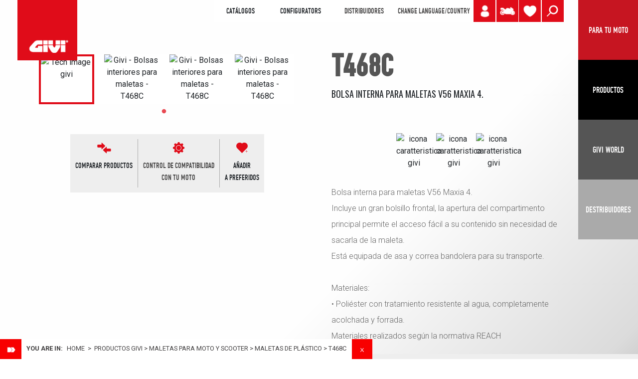

--- FILE ---
content_type: text/html; charset=UTF-8
request_url: https://www.givi.es/productos-givi-es/maletas-para-moto-y-scooter/maletas-de-plstico/t468c
body_size: 14788
content:
<!DOCTYPE html>
<html lang="es">
<head>
	<!-- Google Tag Manager -->
<script>(function(w,d,s,l,i){w[l]=w[l]||[];w[l].push({'gtm.start':
new Date().getTime(),event:'gtm.js'});var f=d.getElementsByTagName(s)[0],
j=d.createElement(s),dl=l!='dataLayer'?'&l='+l:'';j.async=true;j.src=
'https://www.googletagmanager.com/gtm.js?id='+i+dl;f.parentNode.insertBefore(j,f);
})(window,document,'script','dataLayer','GTM-NWDH649');</script>
<!-- End Google Tag Manager -->
    <base href="https://www.givi.es/"/>
<meta charset="UTF-8"/>
<meta name="viewport" content="width=device-width, initial-scale=1, shrink-to-fit=no"/>
<meta http-equiv="X-UA-Compatible" content="IE=edge"/>
<meta name="format-detection" content="telephone=no"/>
<meta property="og:site_name" content="Givi"/>
<meta property="og:url" content="https://www.givi.es/productos-givi-es/maletas-para-moto-y-scooter/maletas-de-plstico/t468c"/>
<title>MALETAS PARA MOTO Y SCOOTER T468C</title>
<meta property="og:title" content="MALETAS PARA MOTO Y SCOOTER T468C" />
<meta name="description" content="Bolsa interna para maletas V56 Maxia 4.Incluye un gran bolsillo frontal, la apertura del compartimento principal permite el acceso fácil a su contenido sin ne" />
<meta property="og:description" content="Bolsa interna para maletas V56 Maxia 4.Incluye un gran bolsillo frontal, la apertura del compartimento principal permite el acceso fácil a su contenido sin ne" />
<meta property="og:image" content="https://media.givi.it/XN-Prodotti/foto/T468C.jpg"/>
<meta name="twitter:image:src" content="https://media.givi.it/XN-Prodotti/foto/T468C.jpg"/><meta name="viewport" content="width=device-width, initial-scale=1, shrink-to-fit=no"/>
<meta http-equiv="Cache-Control" content="no-cache, no-store, must-revalidate"/>
<meta http-equiv="Pragma" content="no-cache"/>
<meta http-equiv="Expires" content="0"/>

<!-- FAVICONS -->
<link rel="apple-touch-icon" sizes="57x57" href="https://www.givi.es/a/img/favicon/apple-icon-57x57.png"/>
<link rel="apple-touch-icon" sizes="60x60" href="https://www.givi.es/a/img/favicon/apple-icon-60x60.png"/>
<link rel="apple-touch-icon" sizes="72x72" href="https://www.givi.es/a/img/favicon/apple-icon-72x72.png"/>
<link rel="apple-touch-icon" sizes="76x76" href="https://www.givi.es/a/img/favicon/apple-icon-76x76.png"/>
<link rel="apple-touch-icon" sizes="114x114" href="https://www.givi.es/a/img/favicon/apple-icon-114x114.png"/>
<link rel="apple-touch-icon" sizes="120x120" href="https://www.givi.es/a/img/favicon/apple-icon-120x120.png"/>
<link rel="apple-touch-icon" sizes="144x144" href="https://www.givi.es/a/img/favicon/apple-icon-144x144.png"/>
<link rel="apple-touch-icon" sizes="152x152" href="https://www.givi.es/a/img/favicon/apple-icon-152x152.png"/>
<link rel="apple-touch-icon" sizes="180x180" href="https://www.givi.es/a/img/favicon/apple-icon-180x180.png"/>
<link rel="icon" type="image/png" sizes="192x192"  href="https://www.givi.es/a/img/favicon/android-icon-192x192.png"/>
<link rel="icon" type="image/png" sizes="32x32" href="https://www.givi.es/a/img/favicon/favicon-32x32.png"/>
<link rel="icon" type="image/png" sizes="96x96" href="https://www.givi.es/a/img/favicon/favicon-96x96.png"/>
<link rel="icon" type="image/png" sizes="16x16" href="https://www.givi.es/a/img/favicon/favicon-16x16.png"/>

<link rel="manifest" href="https://www.givi.es/manifest.json"/>
<meta name="msapplication-TileColor" content="#ffffff"/>
<meta name="msapplication-TileImage" content="https://www.givi.es/a/img/favicon/ms-icon-144x144.png"/>
<meta name="theme-color" content="#ffffff"/><!-- include font Anton -->
<link href="https://fonts.googleapis.com/css?family=Anton" rel="stylesheet"/>
<!-- Bootstrap 4.0.0 -->
<!-- <script src="https://code.jquery.com/jquery-3.2.1.slim.min.js" integrity="sha384-KJ3o2DKtIkvYIK3UENzmM7KCkRr/rE9/Qpg6aAZGJwFDMVNA/GpGFF93hXpG5KkN" crossorigin="anonymous"></script> -->
<script  type="text/javascript" src="https://cdnjs.cloudflare.com/ajax/libs/jquery/3.2.1/jquery.min.js"></script>
<!-- <script src="js/jquery.min.js"></script> -->

<script  type="text/javascript"  src="js/jquery-ui.js"></script>
<link rel="stylesheet" type="text/css" href="css/jquery-ui.css" />
<style>
    #dialog{
	    font-size: 15px;
    	background-color: #dedede;
    	text-align: center;
    	padding-top: 10px;
    	font-weight: bold;
    }
    .ui-dialog-titlebar{display:none;}
</style>    

<script  type="text/javascript"  src="https://cdnjs.cloudflare.com/ajax/libs/popper.js/1.12.9/umd/popper.min.js"
        integrity="sha384-ApNbgh9B+Y1QKtv3Rn7W3mgPxhU9K/ScQsAP7hUibX39j7fakFPskvXusvfa0b4Q"
        crossorigin="anonymous"></script>
<script  type="text/javascript"  src="https://maxcdn.bootstrapcdn.com/bootstrap/4.0.0/js/bootstrap.min.js"
        integrity="sha384-JZR6Spejh4U02d8jOt6vLEHfe/JQGiRRSQQxSfFWpi1MquVdAyjUar5+76PVCmYl"
        crossorigin="anonymous"></script>
<!-- Bootstrap CSS -->
<link rel="stylesheet" href="https://maxcdn.bootstrapcdn.com/bootstrap/4.0.0/css/bootstrap.min.css"
      integrity="sha384-Gn5384xqQ1aoWXA+058RXPxPg6fy4IWvTNh0E263XmFcJlSAwiGgFAW/dAiS6JXm" crossorigin="anonymous"/>
<!--  main CSS -->
<link rel="stylesheet" href="css/main.css?version2026012420" />
<link rel="stylesheet" href="css/vodu.css?version2026012420" />
<link rel="stylesheet" href="css/mediaquery.css?version2026012420" />
<!-- FONT -->
<link href="https://fonts.googleapis.com/css?family=Oswald:300,400,700" rel="stylesheet"/>
<!--<link href="https://fonts.googleapis.com/css?family=Montserrat:100,300,400" rel="stylesheet">-->
<link href="https://fonts.googleapis.com/css?family=Roboto:300,400,700" rel="stylesheet"/>
<!-- main JS -->
<script  type="text/javascript"  src="js/main.js?version2026012420"></script>
<!-- mm menu -->
<link rel="stylesheet" href="css/jquery.mmenu.all.css"/>
<script  type="text/javascript"  src="js/jquery.mmenu.all.js"></script>
<link rel="stylesheet" href="a/css/font-awesome.min.css" />
<!-- SLICK SLIDESHOW -->
<link rel="stylesheet" type="text/css" href="slick/slick.css"/>
<link rel="stylesheet" type="text/css" href="slick/slick-theme.css"/>
<script type="text/javascript" src="slick/slick.min.js"></script>
<!-- LIGHTBOX JQUERY -->
<link rel="stylesheet" type="text/css" href="css/lightbox.min.css"/>
<script type="text/javascript" src="js/lightbox.min.js"></script>
<!-- 
GALLERY 
<script type="text/javascript" src="prettyPhoto/js/jquery.prettyPhoto.js"></script>
<link href="prettyPhoto/css/prettyPhoto.css" rel="stylesheet" type="text/css"/>
-->
<!-- ekko-LIGHTBOX JQUERY --> 
<link rel="stylesheet" type="text/css" href="a/vendor/ekko-lightbox/ekko-lightbox.css"/>
<script type="text/javascript" src="a/vendor/ekko-lightbox/ekko-lightbox.min.js"></script>
<!-- js vodu -->
<script  type="text/javascript"  src="js/javascript.js?version20260124"></script>
<!-- lock scroll -->
<script  type="text/javascript"  src="js/jquery.lockscroll.js"></script>
<!-- jquery.cookie -->
<script  type="text/javascript"  src="js/jquery.cookie.js"></script>
<!-- MAPPE-->
<script type="text/javascript">var $errorNotFound = "Ningún distribuidor en la zona, tratar de ampliar la búsqueda";</script>
<!--  
<script src="https://maps.googleapis.com/maps/api/js?key=AIzaSyCSiXaRb3f7l9h9K_FXwvx8_OOrlYkK-bs&libraries=geometry&language=es"></script>
<script type="text/javascript" src="js/gmaps.js"></script>
<script type="text/javascript" src="js/markerclusterer_compiled.js" type="text/javascript"></script>
<script type="text/javascript" src="js/customselect.js" type="text/javascript"></script>
<script type="text/javascript" src="js/infobox.js"></script>
-->
<script type="text/javascript">
var lingua=4;
</script>
<!--[if lt IE 9]>
<script  type="text/javascript"  src="a/js/html5shiv.js"></script>
<![endif]-->
<!-- WOW -->
<link rel="stylesheet" href="vendor/wow/animate.css"/>
<script type="text/javascript" src="vendor/wow/wow.min.js"></script>
<script>
	var $offest=200;
	if(larghezza_win<768)
		$offest=50;
	
    new WOW().init({
        offset: $offest,
        /*mobile: false*/
    });
</script>
    <link rel="stylesheet" href="css/product.css?version=202601242023">
    <script src="js/products.js?version=202601242023"></script>
    </head>
<body>
<!-- Google Tag Manager (noscript) -->
<noscript><iframe src="https://www.googletagmanager.com/ns.html?id=GTM-NWDH649"
height="0" width="0" style="display:none;visibility:hidden"></iframe></noscript>
<!-- End Google Tag Manager (noscript) -->
<!-- include header -->
<div id="container_breadcrumbs">
	<img src="a/img/img_struttura/breadcrumbs_open.png" alt="open breadcrumbs" id="link_breadcrumbs_open">
	<div id="fascia_breadcrumbs"  style="display:block;" >
		<span class="seiqui">You are in:</span>&nbsp;<a href="https://www.givi.es/">Home</a> <span class="bread_separatiore">&gt;</span> PRODUCTOS GIVI<span class="bread_separatiore">&gt;</span><a href="productos-givi-es/maletas-para-moto-y-scooter">MALETAS para moto y scooter</a><span class="bread_separatiore">&gt;</span><a href="productos-givi-es/maletas-para-moto-y-scooter/maletas-de-plstico">Maletas de plástico</a><span class="bread_separatiore">&gt;</span>T468C		<img src="a/img/img_struttura/breadcrumbs_close.png" alt="close breadcrumbs" id="link_breadcrumbs_close">
		
		</div>
</div>




<!-- #########################  -->
<!-- ### MOBILE VERSION ######  -->
<!-- #########################  -->
<header class="header-mobile">
    <div id="logo"><a href="https://www.givi.es/"><img src="img/logo.png" class="d-block w-50" alt="Logo Givi"/></a></div>
    
    
    <!--  ICONA SHARE -->
    <div id="header_share"><a href="" class="move" data-toggle="modal" data-target="#modalShare" id="btn_share_header" ><img src="img/Share.png" class="d-block w-100" alt="Share" title="Share" /></a></div>

    
    <!--  ICONA - MIO PROFILO -->
	<div id="header_profilo" title="LOGIN" ><a class="move" href="tu-cuenta-es/login-es" >
		<img src="img/icon_user.png" class="d-block w-100" alt="CONFIGURA TU MOTO" title="CONFIGURA TU MOTO" /></a>
	</div>	
	
    <!--  ICONA MOTO - PER LA TUA MOTO -->
    <div id="header_perlatuamoto" ><a class="move" href="para-tu-moto" ><img src="img/Per_la_tua_moto.png" class="d-block w-100" alt="PARA TU MOTO" title="PARA TU MOTO" /></a></div>
	
     <!--  ICONA LENTE - CERCA NEL SITO -->
    <div id="header_search" ><a class="move" href="" data-toggle="modal" data-target="#modalSearch" ><img src="img/search.png" class="d-block w-100" alt="Search" title="Search" /></a></div>
    
    <!--  ICONA CUORE - WISHLIST -->
    <div id="header_prefer_mobile" class="header_prefer move ico_cuore" title="WISHLIST">
		<a href="wishlist" class="move cuore_link" id="idcuore">
			<img src="img/preferiti.png" class="d-block w-100" alt="Wishlist"  />
			<div class="num_pref n_0" title="Wishlist">0</div>
		</a>
    </div>
    
    <div id="menu"><a href="#menu-mobile" class="hamburger-mobile"></a></div>
</header>
<!-- fine hamburger menu -->

<!-- #########################  -->
<!-- ### DESKTOP VERSION #####  -->
<!-- #########################  -->
<div id="header" class="d-none d-md-none d-lg-block">
    <div id="logo"><a href="https://www.givi.es/"><img src="img/logo.png" class="d-block w-100" alt="Logo Givi"/></a></div>
    
    <div id="container_menu_header">
		<!--  MENU E LINGUA -->
	    <div id="header_white">
		    
		    
		    <div id="header_voce_cataloghi" >
	<div style="display:inline-block;padding-left:10px;text-transform:uppercase;" class="voce_menu" >CATÁLOGOS</div><div id="header-flipbooks" style="width:450px;display:none;">		
		<div class="row" style="padding-top:25px;padding-bottom:25px;">
                        	<div class="col-4" style="margin:0 auto;">
            	<a href="https://www.givi.it/flipbook/catalogue_accessories_givi.php" target="_blank">
                <img src="FILES/downloads/thumb/link_acc.jpg" alt="ACCESORIOS" />
                <div class="tit_menu_h4">ACCESORIOS</div>
                </a>
			</div>
		
                        	<div class="col-4" style="margin:0 auto;">
            	<a href="https://www.givi.it/flipbook/catalogue_helmets_givi.php" target="_blank">
                <img src="FILES/downloads/thumb/link_helm.jpg" alt="CASCOS" />
                <div class="tit_menu_h4">CASCOS</div>
                </a>
            </div>
                
                        	<div class="col-4" style="margin:0 auto;">
				<a href="https://www.givi.it/flipbook/technical_accessories_givi.php" target="_blank">
                	<img src="img/copertina-catalogo-accessori-givi.jpg" alt="technical accessories" />
                    <div class="tit_menu_h4">technical accessories</div>
                </a>
            </div>
		        
        
		</div>
	</div></div>
	


<div id="header_voce_configuratori" >
	<div style="display:inline-block;padding-left:10px;text-transform:uppercase;" class="voce_menu" >Configurators</div><div id="header-configuratori" style="width:300px;display:none;">		
		<div class="row" style="padding-top:25px;padding-bottom:25px;">

		                	<div class="col-6" style="margin:0 auto;">
				<a href="https://configuratore.givi.it/?lingua_sito=es" target="_blank">
                	<img src="img/copertina-configuratore-moto-givi.jpg" alt="CONFIGURADOR<br />DE MOTOS" />
                    <div class="tit_menu_h4">CONFIGURADOR<br />DE MOTOS</div>
                </a>
            </div>
		        
                        	<div class="col-6" style="margin:0 auto;">
				<a href="https://www.givi.it/productos-givi-es/accesorios/configurator-smartphone-gps-holder" target="_blank">
                	<img src="img/copertina-porta-smartphone-givi.jpg" alt="CONFIGURADOR<br />DE SMARTPHONES" />
                    <div class="tit_menu_h4">CONFIGURADOR<br />DE SMARTPHONES</div>
                </a>
            </div>
		        
        
		</div>
	</div></div>	


<div id="header_rivenditori" >
	<a style="display:inline-block;padding-left:10px;" href="distribuidores-es">DISTRIBUIDORES</a> 
</div>			    
		    <!-- CHANGE LANGUAGE -->
		    <div id="header_lang"><a class="move" href="#" data-toggle="modal" data-target="#modalLanguage" > CHANGE LANGUAGE/COUNTRY</a></div>
		    
			<!--  SCRITTA PER LA TUA MOTO -->
				    	
	    </div>
	    <!--  ICONA LENTE - CERCA NEL SITO -->
	    <div id="header_search" title="BUSCAR" >
	    	<a class="move" href="" data-toggle="modal" data-target="#modalSearch" >
	    		<img src="img/search.png" class="d-block w-100" alt="Buscar"/>
	    	</a>
	    </div>
    
	    <!-- VECCHIA ICONA MOTO -  PER LA TUA MOTO -->
	    <div id="header_perlatuamoto" title="PARA TU MOTO" >
	    	<a class="move" target="_blank" href="para-tu-moto" >
	    	<img src="img/Per_la_tua_moto.png" class="d-block w-100" alt="PARA TU MOTO"  />
	    	</a>
	    </div>
    
	    
        <!--  ICONA - MIO PROFILO -->
		<div id="header_profilo" title="LOGIN" ><a class="move" href="tu-cuenta-es/login-es">
			<img src="img/icon_user.png" class="d-block w-100" alt="MyGarage Givi" title="MyGarage Givi" /></a>
		</div>	
    
	    <!--  ICONA CUORE - WISHLIST -->
	    <div id="header_prefer_desktop" class="header_prefer move ico_cuore" title="WISHLIST">
			<a  href="wishlist" class="move cuore_link" id="idcuore">
				<img src="img/preferiti.png" class="d-block w-100" alt="Wishlist"  />
				<div class="num_pref n_0" title="Wishlist">0</div>
			</a>
			<div id="prodotti-wishlist">
			</div>
	    </div>
	    
	    	    
	    

	</div><!-- container_menu_header -->

    
	<!-- NAVBAR LATERALE 4 BOX -->
	<nav class="navbar"  >		

			  <a href="para-tu-moto" class="button link">
	            	<span class="navbar-toggler-icon toggle-icon-config panel-puls-red">PARA TU MOTO</span>
	          </a>

	          <a href="productos-givi-es" class="button navbar-toggler pull-xs-right" id="navbarSideButton-01"  >
	              <span class="navbar-toggler-icon toggle-icon-prodotti panel-puls-black">PRODUCTOS</span>
	          </a>
	          
		 	  <button class="navbar-toggler pull-xs-right" id="navbarSideButton-02" type="button" >
	            <span class="navbar-toggler-icon toggle-icon-givi">Givi World</span>
	          </button>
	          
	          <a href="dealers-es" target="_blank" class="button link">
	            	<span class="navbar-toggler-icon toggle-icon-next-to-me panel-puls-lightgrey" >DESTRIBUIDORES</span>
	          </a>

	          	          	          
	          	          
	</nav>
</div><!-- header -->
    
<div class="overlay_black"></div>
<!-- PANEL 1 NAVBAR - PRODOTTI -->
<div class="navbar-side" id="navbarSide-01">
    <div id="menuProdotti">
        <!--    <span class="menu-close"></span>-->

        <div class="row panelmondi1">
        	<div class="col-xs-12 panelmondi_tit">CHOOSE YOUR ATTITUDE</div>
        </div>
    
        <div class="row panelmondi2">
        							<div class="colMondo col-md-3 sei">
							<div class="puls_mondo">
							<a href="attitude-urban-es">URBAN</a>
							</div>
						</div>
												<div class="colMondo col-md-3 sei">
							<div class="puls_mondo">
							<a href="attitude-touring-es">TOURING</a>
							</div>
						</div>
												<div class="colMondo col-md-3 sei">
							<div class="puls_mondo">
							<a href="attitude-adventure-es">ADVENTURE</a>
							</div>
						</div>
												<div class="colMondo col-md-3 sei">
							<div class="puls_mondo">
							<a href="attitude-sport-es">SPORT</a>
							</div>
						</div>
												<div class="colMondo col-md-3 sei">
							<div class="puls_mondo">
							<a href="attitude-cafe-racer-es">CAFE RACER</a>
							</div>
						</div>
												<div class="colMondo col-md-3 sei">
							<div class="puls_mondo">
							<a href="attitude-electric-es">ELECTRIC</a>
							</div>
						</div>
							
        </div>
        <div class="row">
            <div class="col-6 col-lg-3"><img src="FILES/catalogo/GIVI-bauletti-moto-thumb-hp.jpg" class="img_cat1_menu" alt="MALETAS+para+moto+y+scooter Givi" /><div class="menu-tit-categoria tit_menu_h3" data-img="FILES/catalogo/GIVI-bauletti-moto-thumb-hp.jpg" data-plink="MALETAS+para+moto+y+scooter"><a href="productos-givi-es/maletas-para-moto-y-scooter">MALETAS para moto y scooter</a></div><ul><li><a href="productos-givi-es/maletas-para-moto-y-scooter/maletas-de-plstico" class="category-01" data-imgpadre="FILES/catalogo/GIVI-bauletti-moto-thumb-hp.jpg" data-img="FILES/catalogo/givi-bauletti-moto-in-plastica-thumb-hp.jpg" >Maletas de plástico</a></li><li><a href="productos-givi-es/maletas-para-moto-y-scooter/maletas-de-aluminio" class="category-01" data-imgpadre="FILES/catalogo/GIVI-bauletti-moto-thumb-hp.jpg" data-img="FILES/catalogo/givi-bauletti-moto-in-alluminio-thumb-hp.jpg" >Maletas de aluminio</a></li></ul></div><div class="col-6 col-lg-3"><img src="FILES/catalogo/GIVI-valigie-laterali-moto-thumb-hp.jpg" class="img_cat1_menu" alt="MALETAS+LATERALES Givi" /><div class="menu-tit-categoria tit_menu_h3" data-img="FILES/catalogo/GIVI-valigie-laterali-moto-thumb-hp.jpg" data-plink="MALETAS+LATERALES"><a href="productos-givi-es/maletas-laterales">MALETAS LATERALES</a></div><ul><li><a href="productos-givi-es/maletas-laterales/maletas-laterales-de-plstico" class="category-01" data-imgpadre="FILES/catalogo/GIVI-valigie-laterali-moto-thumb-hp.jpg" data-img="FILES/catalogo/givi-valigie-laterali-moto-in-plastica-thumb-hp.jpg" >Maletas laterales de plástico</a></li><li><a href="productos-givi-es/maletas-laterales/maletas-laterales-de-aluminio" class="category-01" data-imgpadre="FILES/catalogo/GIVI-valigie-laterali-moto-thumb-hp.jpg" data-img="FILES/catalogo/givi-valigie-laterali-moto-in-alluminio-thumb-hp.jpg" >Maletas laterales de aluminio</a></li></ul></div><div class="col-6 col-lg-3"><img src="FILES/catalogo/GIVI-caschi-moto-thumb-hp.jpg" class="img_cat1_menu" alt="CASCOS+para+moto+y+scooter Givi" /><div class="menu-tit-categoria tit_menu_h3" data-img="FILES/catalogo/GIVI-caschi-moto-thumb-hp.jpg" data-plink="CASCOS+para+moto+y+scooter"><a href="productos-givi-es/cascos-para-moto-y-scooter">CASCOS para moto y scooter</a></div><ul><li><a href="productos-givi-es/cascos-para-moto-y-scooter/cascos-flip-back" class="category-01" data-imgpadre="FILES/catalogo/GIVI-caschi-moto-thumb-hp.jpg" data-img="FILES/catalogo/givi-caschi-flip-back-open.jpg" >Cascos flip-back</a></li><li><a href="productos-givi-es/cascos-para-moto-y-scooter/cascos-modulares" class="category-01" data-imgpadre="FILES/catalogo/GIVI-caschi-moto-thumb-hp.jpg" data-img="FILES/catalogo/givi-caschi-flip-up-open.jpg" >Cascos modulares</a></li><li><a href="productos-givi-es/cascos-para-moto-y-scooter/cascos-de-moto-integrales" class="category-01" data-imgpadre="FILES/catalogo/GIVI-caschi-moto-thumb-hp.jpg" data-img="FILES/catalogo/givi-caschi-integrali.jpg" >Cascos de moto integrales</a></li><li><a href="productos-givi-es/cascos-para-moto-y-scooter/cascos-jet" class="category-01" data-imgpadre="FILES/catalogo/GIVI-caschi-moto-thumb-hp.jpg" data-img="FILES/catalogo/givi-caschi-jet.jpg" >Cascos jet</a></li><li><a href="productos-givi-es/cascos-para-moto-y-scooter/cascos-demi-jet" class="category-01" data-imgpadre="FILES/catalogo/GIVI-caschi-moto-thumb-hp.jpg" data-img="FILES/catalogo/givi-caschi-demi-jet.jpg" >Cascos demi-jet</a></li><li><a href="productos-givi-es/cascos-para-moto-y-scooter/cascos-junior" class="category-01" data-imgpadre="FILES/catalogo/GIVI-caschi-moto-thumb-hp.jpg" data-img="FILES/catalogo/givi-caschi-junior.jpg" >Cascos Junior</a></li><li><a href="productos-givi-es/cascos-para-moto-y-scooter/accesorios-de-cascos" class="category-01" data-imgpadre="FILES/catalogo/GIVI-caschi-moto-thumb-hp.jpg" data-img="FILES/catalogo/givi-optional-per-caschi-moto_1.jpg" >Accesorios de cascos</a></li></ul></div><div class="col-6 col-lg-3"><img src="FILES/catalogo/GIVI-borse-moto-thumb-hp.jpg" class="img_cat1_menu" alt="BOLSAS+para+moto+y+scooter Givi" /><div class="menu-tit-categoria tit_menu_h3" data-img="FILES/catalogo/GIVI-borse-moto-thumb-hp.jpg" data-plink="BOLSAS+para+moto+y+scooter"><a href="productos-givi-es/bolsas-para-moto-y-scooter">BOLSAS para moto y scooter</a></div><ul><li><a href="productos-givi-es/bolsas-para-moto-y-scooter/bolsas-de-depsito-para-motosbr-" class="category-01" data-imgpadre="FILES/catalogo/GIVI-borse-moto-thumb-hp.jpg" data-img="FILES/catalogo/givi-borse-serbatoio.jpg" >Bolsas de depósito para motos<br /></a></li><li><a href="productos-givi-es/bolsas-para-moto-y-scooter/bolsas-de-silln-" class="category-01" data-imgpadre="FILES/catalogo/GIVI-borse-moto-thumb-hp.jpg" data-img="FILES/catalogo/givi-borse-sella.jpg" >Bolsas de sillín </a></li><li><a href="productos-givi-es/bolsas-para-moto-y-scooter/alforjas-para-motos" class="category-01" data-imgpadre="FILES/catalogo/GIVI-borse-moto-thumb-hp.jpg" data-img="FILES/catalogo/givi-borse-laterali.jpg" >Alforjas para motos</a></li><li><a href="productos-givi-es/bolsas-para-moto-y-scooter/bolsas-de-tnel-para-scooters" class="category-01" data-imgpadre="FILES/catalogo/GIVI-borse-moto-thumb-hp.jpg" data-img="FILES/catalogo/givi-borse-tunnel.jpg" >Bolsas de túnel para scooters</a></li><li><a href="productos-givi-es/bolsas-para-moto-y-scooter/mochilas" class="category-01" data-imgpadre="FILES/catalogo/GIVI-borse-moto-thumb-hp.jpg" data-img="FILES/catalogo/givi-zaini.jpg" >Mochilas</a></li><li><a href="productos-givi-es/bolsas-para-moto-y-scooter/carga-adicional" class="category-01" data-imgpadre="FILES/catalogo/GIVI-borse-moto-thumb-hp.jpg" data-img="FILES/catalogo/givi-extra-cargo.jpg" >Carga adicional</a></li></ul></div><div class="col-6 col-lg-3"><img src="FILES/catalogo/givi-protezioni-moto-parti-meccaniche-hp.jpg" class="img_cat1_menu" alt="Protecciones+de+partes+mec%C3%A1nicas+para+moto%3Cbr+%2F%3E Givi" /><div class="menu-tit-categoria tit_menu_h3" data-img="FILES/catalogo/givi-protezioni-moto-parti-meccaniche-hp.jpg" data-plink="Protecciones+de+partes+mec%C3%A1nicas+para+moto%3Cbr+__%3E"><a href="productos-givi-es/protecciones-de-partes-mecnicas-para-motobr-">Protecciones de partes mecánicas para moto<br /></a></div><ul><li><a href="productos-givi-es/protecciones-de-partes-mecnicas-para-motobr-/protecciones-bajas" class="category-01" data-imgpadre="FILES/catalogo/givi-protezioni-moto-parti-meccaniche-hp.jpg" data-img="FILES/catalogo/givi-protezioni-basse.jpg" >Protecciones bajas</a></li><li><a href="productos-givi-es/protecciones-de-partes-mecnicas-para-motobr-/defensas-de-motor" class="category-01" data-imgpadre="FILES/catalogo/givi-protezioni-moto-parti-meccaniche-hp.jpg" data-img="FILES/catalogo/givi-paramotori.jpg" >Defensas de motor</a></li><li><a href="productos-givi-es/protecciones-de-partes-mecnicas-para-motobr-/guardabarros-cubrecadena" class="category-01" data-imgpadre="FILES/catalogo/givi-protezioni-moto-parti-meccaniche-hp.jpg" data-img="FILES/catalogo/givi-parafango-copricatena.jpg" >Guardabarros cubrecadena</a></li></ul></div><div class="col-6 col-lg-3"><img src="FILES/catalogo/givi-parabrezza-e-protezioni-aereodinamiche_2.jpg" class="img_cat1_menu" alt="Parabrisas+y+protecciones+para+moto+y+scooter Givi" /><div class="menu-tit-categoria tit_menu_h3" data-img="FILES/catalogo/givi-parabrezza-e-protezioni-aereodinamiche_2.jpg" data-plink="Parabrisas+y+protecciones+para+moto+y+scooter"><a href="productos-givi-es/parabrisas-y-protecciones-para-moto-y-scooter">Parabrisas y protecciones para moto y scooter</a></div><ul><li><a href="productos-givi-es/parabrisas-y-protecciones-para-moto-y-scooter/parabrisas-y-protecciones-para-moto-y-scooter" class="category-01" data-imgpadre="FILES/catalogo/givi-parabrezza-e-protezioni-aereodinamiche_2.jpg" data-img="FILES/catalogo/givi-parabrezza-e-protezioni-aereodinamiche-OK.jpg" >Parabrisas y protecciones para moto y scooter</a></li><li><a href="productos-givi-es/parabrisas-y-protecciones-para-moto-y-scooter/protecciones-aerodinmicas-adicionalesbr-" class="category-01" data-imgpadre="FILES/catalogo/givi-parabrezza-e-protezioni-aereodinamiche_2.jpg" data-img="FILES/catalogo/givi-protezioni-aereodinamiche-aggiuntive.jpg" >Protecciones aerodinámicas adicionales<br /></a></li><li><a href="productos-givi-es/parabrisas-y-protecciones-para-moto-y-scooter/protecciones-aerodinmicas-para-motos-naked" class="category-01" data-imgpadre="FILES/catalogo/givi-parabrezza-e-protezioni-aereodinamiche_2.jpg" data-img="FILES/catalogo/givi-protezioni-aereodinamiche-per-moto-naked.jpg" >Protecciones aerodinámicas para motos Naked</a></li></ul></div><div class="col-6 col-lg-3"><img src="FILES/catalogo/GIVI-accessori-moto-thumb-hp.jpg" class="img_cat1_menu" alt="Accesorios+para+moto+y+scooter Givi" /><div class="menu-tit-categoria tit_menu_h3" data-img="FILES/catalogo/GIVI-accessori-moto-thumb-hp.jpg" data-plink="Accesorios+para+moto+y+scooter"><a href="productos-givi-es/accesorios-para-moto-y-scooter">Accesorios para moto y scooter</a></div><ul><li><a href="productos-givi-es/accesorios-para-moto-y-scooter/accesorios-de-seguridad" class="category-01" data-imgpadre="FILES/catalogo/GIVI-accessori-moto-thumb-hp.jpg" data-img="FILES/catalogo/givi-accessori-sicurezza.jpg" >Accesorios de seguridad</a></li><li><a href="productos-givi-es/accesorios-para-moto-y-scooter/accesorios-de-confort" class="category-01" data-imgpadre="FILES/catalogo/GIVI-accessori-moto-thumb-hp.jpg" data-img="FILES/catalogo/givi-accessori-comfort.jpg" >Accesorios de confort</a></li><li><a href="productos-givi-es/accesorios-para-moto-y-scooter/carga-adicional--utilidad" class="category-01" data-imgpadre="FILES/catalogo/GIVI-accessori-moto-thumb-hp.jpg" data-img="FILES/catalogo/givi-accessori-carichi-supplementari.jpg" >Carga adicional / Utilidad</a></li></ul></div><div class="col-6 col-lg-3"><img src="FILES/catalogo/givi-accessori-smartphone-e-navigatore-per-moto.jpg" class="img_cat1_menu" alt="Smartphone+y+navegaci%C3%B3n%3Cbr+%2F%3E Givi" /><div class="menu-tit-categoria tit_menu_h3" data-img="FILES/catalogo/givi-accessori-smartphone-e-navigatore-per-moto.jpg" data-plink="Smartphone+y+navegaci%C3%B3n%3Cbr+__%3E"><a href="productos-givi-es/smartphone-y-navegacinbr-">Smartphone y navegación<br /></a></div><ul><li><a href="productos-givi-es/smartphone-y-navegacinbr-/porta-smartphone-y-dispositivos-de-pago-de-peaje" class="category-01" data-imgpadre="FILES/catalogo/givi-accessori-smartphone-e-navigatore-per-moto.jpg" data-img="FILES/catalogo/givi-portasmartphone-e-dispositivi-di-pagamento.jpg" >Porta smartphone y dispositivos de pago de peaje</a></li><li><a href="productos-givi-es/smartphone-y-navegacinbr-/soportes-para-porta-smartphone" class="category-01" data-imgpadre="FILES/catalogo/givi-accessori-smartphone-e-navigatore-per-moto.jpg" data-img="FILES/catalogo/givi-supporti-per-porta-smartphone.jpg" >Soportes para porta smartphone</a></li></ul></div>        </div><!-- fine row-->
    </div><!-- fine menu prodotti -->
</div><!-- navbarSide-01 -->


<!-- PANEL 2 NAVBAR - CMS + NEWS -->
<div class="navbar-side" id="navbarSide-02">
    <div id="menuGiviWorld">
    	<div class="row">
        <div id="menuGiviWorld-first" class="col-md-8">
            <!--		<span class="menu-close"></span>-->
            <!-- titolo -->
            <div class="row">
                <div class="col-12">
                    <div class="tit_menu_h1">GIVI WORLD</div>
                </div>
            </div>
            <div class="row menu_world">
                <!-- CMS PAGES -->
                <div class="col-12 col-lg-6">
                    <div class="row menu_world_border" style="height: 80%;margin-right: 22px;">
                        <div class="col-12 col-lg-6" ><div class="tit_menu_h3">EMPRESA</div><ul style="padding:0;"><li><a class="category-01" href="empresa-es/la-empresa-es">LA EMPRESA</a></li><li><a class="category-01" href="empresa-es/mission-es">MISSION & VISION</a></li><li><a class="category-01" href="empresa-es/nuestra-historia-es">NUESTRA HISTORIA</a></li><li><a class="category-01" href="empresa-es/givi-en-el-mundo-es">GIVI EN EL MUNDO</a></li><li><a class="category-01" href="empresa-es/technolab-es">R&D TECHNOLAB</a></li><li><a class="category-01" href="empresa-es/recursos-humanos-es">RECURSOS HUMANOS</a></li><li><a class="category-01" href="empresa-es/certificaciones-es">CERTIFICACIONES</a></li><li><a class="category-01" href="empresa-es/codigo-etico">Código Ético</a></li></ul></div><div class="col-12 col-lg-6" ><div class="tit_menu_h3">COMUNICACIÓN</div><ul style="padding:0;"><li><a class="category-01" href="comunicacion-es/news-es">NEWS</a></li><li><a class="category-01" href="comunicacion-es/videogallery-es">VIDEOGALLERY</a></li><li><a class="category-01" href="comunicacion-es/givi-magazine-es">GIVI MAGAZINE</a></li><li><a class="category-01" href="comunicacion-es/patrocinios-es-2026">PATROCINIOS 2026</a></li></ul></div>                    </div>
                    <!-- fine row-->
                </div>
                <!-- NEWS -->
                <div class="col-12 col-lg-6">
                    <div class="row">
                        <div class="col-sm-12">
                            <div  class="tit_menu_h2">ÚLTIMO DEL MUNDO GIVI</div>
                        </div>
                    </div>

                    <div class="row">
                        <div class="col-12 col-lg-6 word__description"><a href="news/davide-rossi-sube-al-podio-en-la-night-of-the-jumps" ><div class="word__image"><img src="FILES/davide-rossi-podio-night-of-the-jumps_header.jpg" alt="%C2%A1Davide+Rossi+sube+al+podio+en+la+Night+of+the+Jumps%21"/></div><div class="tit_menu_h5">29/10/2025 ¡Davide Rossi sube al podio en la Night of the Jumps!</div><p>Otra noche de pura adrenalina para el freestyle motocross y otro gran resultado para Davide Rossi.&raquo;</p></a></div><div class="col-12 col-lg-6 word__description"><a href="news/romain-dagna-campeon-del-mundo-enduro-youth" ><div class="word__image"><img src="FILES/romain-dagna-enduro-youth-world-champion-2025.jpg" alt="Romain+Dagna+campe%C3%B3n+del+mundo+Enduro+Youth"/></div><div class="tit_menu_h5">20/10/2025 Romain Dagna campeón del mundo Enduro Youth</div><p>Una temporada perfecta firmada por talento, pasión y espíritu GIVI.&raquo;</p></a></div>                    </div><!-- fine row-->
                </div>
            </div><!-- fine row-->
        </div> <!-- menuGiviWorld-first -->

        
        
        <div id="menuGiviWorld-second" class="black col-md-4">
            <div class="row">
                <div class="col-6 border-right-white" style="margin-top: 4%;">

                                        <div id="blk2_panel_config"><div class="row"> <div class="col-12 col-lg-4" style="text-align:	center;"><img src="https://www.givi.es//FILES//files/Icone/gw-ico-1.png" /> <h4>PARA TU&nbsp;MOTO</h4>  <p>Descubra los accesorios Givi que mejor se adpten a sus necesidades!</p> <a class="btn btn-red" href="https://www.givi.es/per-la-tua-moto">EMPIEZA AHORA</a></div>  <div class="col-12 col-lg-4" style="text-align:	center;"><img src="https://www.givi.es//FILES//files/Icone/gw-ico-2.png" /> <h4>CONFIGURA TU MOTO</h4>  <p>Quieres preparar de la mejor manera tu moto con los productos GIVI?</p> <a class="btn btn-red" href="https://configuratore.givi.it/?lingua_sito=it">EMPIEZA AHORA</a></div>  <div class="col-12 col-lg-4" style="text-align:	center;"><img src="https://www.givi.es//FILES//files/Icone/gw-ico-3.png" /> <h4>ENCONTRA LOS DISTRIBUDORES</h4>  <p>Encuentra el distribuidor m&aacute;s cercano!</p> <a class="btn btn-red" href="https://www.givi.es/distribuidores-es">EMPIEZA AHORA</a>  <p>&nbsp;</p> </div> </div> </div>
                    <!-- fine rox-->
                </div>

                <div class="col-6 world__catalogue">
                    <div class="cols">
                        <div class="tit_menu_h2">DOWNLOAD CATÁLOGO</div>
                    </div>

                    <div class="row">
                                                                            <div class="col-12">
                                <a href="https://www.givi.it/flipbook/catalogue_accessories_givi.php" target="_blank">
                                	<img src="FILES/downloads/thumb/link_acc.jpg"/>
                                    <div class="tit_menu_h4">ACCESORIOS</div>
                                </a>

                            </div>
                        
                                                                            <div class="col-12">
                                <a href="https://www.givi.it/flipbook/catalogue_helmets_givi.php" target="_blank">
                                    <img src="FILES/downloads/thumb/link_helm.jpg"/>
                                    <div class="tit_menu_h4">CASCOS</div>
                                </a>
                            </div>
                                                
                        
                                                                            <div class="col-12">
                                <a href="https://www.givi.it/flipbook/technical_accessories_givi.php" target="_blank">
                                    <img src="img/copertina-catalogo-accessori-givi.jpg" alt="technical accessories" />
                                    <div class="tit_menu_h4">technical accessories</div>
                                </a>
                            </div>
                         
                    </div>
                    
                </div>
            </div>
            </div><!-- row -->
        </div><!-- menuGiviWorld-second -->
    </div> <!-- end #menuGiviWorld -->
</div>   <!-- navbarSide-02 -->


<!-- PANEL 3 NAVBAR - CMS CONFIGURATORI -->
          
	
<!-- Modale CERCA NEL SITO  -->
<div class="modal fade" id="modalSearch" role="dialog" aria-labelledby="Ricerca" aria-hidden="true">
<div class="modal-dialog modal-full" role="document">
    <div class="modal-content">
      	<div class="modal-header">
        	<button type="button" class="close" data-dismiss="modal" aria-label="Close">
          	<span aria-hidden="true">&times;</span>
        	</button>
      	</div>
   		<form action="searches" method="get">
      	<div class="modal-body align-items-center">
   			<div class="col search-title"><div class="title-h1">Buscar en el sitio</div></div>
	     	<div class="col">
	     		<input type="text" name="cercaText" size="30" placeholder="">
			</div>	
	        <div class="col">	
	            <button type="submit" class="btn btn-red btn-search">Buscar</button>
	        </div>
	    </div>   
     	</form>             
    </div>
</div>
</div><!-- fine modal search -->



    
<!-- Modale LINGUA  -->
<div class="modal fade" id="modalLanguage" role="dialog" aria-labelledby="Language" aria-hidden="true">
<div class="modal-dialog modal-full" role="document">
    <div class="modal-content">
      	<div class="modal-header">
        	<button type="button" class="close" data-dismiss="modal" aria-label="Close">
          	<span aria-hidden="true">&times;</span>
        	</button>
      	</div>
   		<form action="searches" method="post">
      	<div class="modal-body align-items-center block_lang">

      		<div class="block_lang_sx">
   			<div class="col search-title" style="margin: 10% 0 2%;"><div class="title-h1">COUNTRY</div></div>
	     	<div class="col changelang">
     			<a href="https://www.givi.com.br"><img src="a/img/flag/br.png" alt="BRASIL"> <span style="display:inline-block;width:80px;text-align:left;">BRASIL</span></a>
     			<a href="https://www.givi.de"><img src="a/img/flag/de.png" alt="DEUTSCHLAND"> <span style="display:inline-block;width:80px;text-align:left;">DEUTSCHLAND</span></a>
     			<a href="https://www.givi.co.uk"><img src="a/img/flag/en.png" alt="ENGLAND"> <span style="display:inline-block;width:80px;text-align:left;">UNITED KINGDOM</span></a>
     			<a href="https://www.givi.es"><img src="a/img/flag/es.png" alt="ESPANA"> <span style="display:inline-block;width:80px;text-align:left;">ESPA&Ntilde;A</span></a>
     			<a href="https://www.givi.fr"><img src="a/img/flag/fr.png" alt="FRANCE"> <span style="display:inline-block;width:80px;text-align:left;">FRANCE</span></a>
     			<a href="https://www.givi.com.my"><img src="a/img/flag/my.png" alt="MALAYSIA"> <span style="display:inline-block;width:80px;text-align:left;">MALAYSIA</span></a>
     			<a href="https://www.givi.it"><img src="a/img/flag/it.png" alt="ITALIA"> <span style="display:inline-block;width:80px;text-align:left;">ITALIA</span></a>
     			<a href="https://www.givi.com.vn"><img src="a/img/flag/vn.png" alt="VIETNAM"> <span style="display:inline-block;width:80px;text-align:left;">VIETNAM</span></a>
     			<a href="https://www.giviusa.com"><img src="a/img/flag/us.png" alt="UNITED STATES"> <span style="display:inline-block;width:80px;text-align:left;">UNITED STATES</span></a>
			</div>
			</div><!-- block_lang_sx -->
 
						
			
	    </div>  <!-- block_lang --> 
     	</form>             
    </div>
</div>
</div><!-- fine modal search -->

<!-- Modale RECUPERO PASSWORD -->
<div class="modal fade" id="recuperaPsw" role="dialog" aria-labelledby="exampleModalLabel" aria-hidden="true">
  <div class="modal-dialog" role="document">
    <div class="modal-content">
      <div class="modal-header">
        <h5 class="modal-title" id="exampleModalLabel">¿Has olvidado tu contraseña?</h5>
        <button type="button" class="close" data-dismiss="modal" aria-label="Close"><span aria-hidden="true">&times;</span></button>
      </div>
      <div class="modal-body">
      
			<form name="res" method="POST" autocomplete="off">
            	<div>Email:<br/>
            		<input name="email" id="email" type="text" class="form-control" placeholder="" />
            	</div>
            	<div class="clear"></div>
            	<div id="pulsante_login" style="margin-top:30px;">
            		<a id="btn_send" href="JavaScript:login_restore(4);" class="btn btn-red">ENVIA</a>
            		<img id="img_loader" style="display:none;width:50px;height:auto;" src="a/img/loader.gif" />
            	</div>
				
			    <div class="login_error" id="login_error"  style="display:none;">
			    	Error de acceso!			    </div> 
			    <div class="login_ok" id="login_ok"  style="display:none;">
			    	Gracias, te hemos enviado un mail con el nuevo password			    </div> 
			    
		    	<input type="hidden" name="a" value="restore">
		        <input type="hidden" name="op2" value="controllo">
		        <input type="hidden" name="random" value="60eaa5ff3074c45b3ae7deea83eb23b7">
            </form>
      
      

      </div>
      
    </div>
  </div>
</div><!-- Modale CERCA NEL SITO  -->
<div class="modal fade" id="modalShare" role="dialog" aria-labelledby="Ricerca" aria-hidden="true">
<div class="modal-dialog modal-full" role="document">
    <div class="modal-content">
      	<div class="modal-header">
        	<button type="button" class="close" data-dismiss="modal" aria-label="Close">
          	<span aria-hidden="true">&times;</span>
        	</button>
      	</div>
      	
<div id="share-content-modal">
    <div style="clear:both"></div>
	<div id="share_win">
		<!-- FACEBOOK ( immagine settata con meta og:image e meta fb:app_id) -->
		<a target="_blank" title="Share on Facebook" onclick="window.open('https://www.facebook.com/sharer/sharer.php?u=https%3A%2F%2Fwww.givi.es%3A443%2Fproductos-givi-es%2Fmaletas-para-moto-y-scooter%2Fmaletas-de-plstico%2Ft468c&t=', '_blank', 'scrollbars=0, resizable=1, menubar=0, left=100, top=100, width=550, height=440, toolbar=0, status=0');return false" data-count="fb" href="#" style="" rel="nofollow">
            <span class="icon facebook"></span>
            <span class="txt">Facebook</span>
        </a>
        
		<!-- GOOGLE ( immagine settata con meta og:image ) -->
				<!-- TWITTER -->        
		<a title="Share on Twitter" onclick="window.open('https://twitter.com/intent/tweet?url=https%3A%2F%2Fwww.givi.es%3A443%2Fproductos-givi-es%2Fmaletas-para-moto-y-scooter%2Fmaletas-de-plstico%2Ft468c&text=', '_blank', 'scrollbars=0, resizable=1, menubar=0, left=100, top=100, width=550, height=440, toolbar=0, status=0');return false" data-count="twi" href="#" style="" rel="nofollow">
            <span class="icon twitter"></span>
            <span class="txt">Twitter</span>
        </a>
        
        <!-- PINTEREST -->
                <!-- EMAIL -->
		<a title="Share this page via Email" href="mailto:?subject=&body= - %0D%0Ahttps://www.givi.es:443/productos-givi-es/maletas-para-moto-y-scooter/maletas-de-plstico/t468c" style="" rel="nofollow">
            <span class="icon email"></span>
            <span class="txt">Email</span>
        </a>
	</div>
</div>      	
   		
   		
   		     	
     	
     	             
    </div>
</div>
</div><!-- fine modal search -->



          
        
<div id="share-content">
    <div id="close_share_win">X</div>
    <div style="clear:both"></div>
	<span id="share_win">
		<!-- FACEBOOK ( immagine settata con meta og:image e meta fb:app_id) -->
		<a target="_blank" title="Share on Facebook" onclick="window.open('https://www.facebook.com/sharer/sharer.php?u=https%3A%2F%2Fwww.givi.es%3A443%2Fproductos-givi-es%2Fmaletas-para-moto-y-scooter%2Fmaletas-de-plstico%2Ft468c&t=', '_blank', 'scrollbars=0, resizable=1, menubar=0, left=100, top=100, width=550, height=440, toolbar=0, status=0');return false" data-count="fb" href="#" style="" rel="nofollow">
            <span class="icon facebook"></span>
            <span class="txt">Facebook</span>
        </a>
        
		<!-- GOOGLE ( immagine settata con meta og:image ) -->
		        
		<!-- TWITTER -->        
		<a title="Share on Twitter" onclick="window.open('https://twitter.com/intent/tweet?url=https%3A%2F%2Fwww.givi.es%3A443%2Fproductos-givi-es%2Fmaletas-para-moto-y-scooter%2Fmaletas-de-plstico%2Ft468c&text=', '_blank', 'scrollbars=0, resizable=1, menubar=0, left=100, top=100, width=550, height=440, toolbar=0, status=0');return false" data-count="twi" href="#" style="" rel="nofollow">
            <span class="icon twitter"></span>
            <span class="txt">Twitter</span>
        </a>
        
        <!-- PINTEREST -->
        <!--<a title="Share on Pinterest" onclick="window.open('https://www.pinterest.com/pin/create/button/?url=https%3A%2F%2Fwww.givi.es%3A443%2Fproductos-givi-es%2Fmaletas-para-moto-y-scooter%2Fmaletas-de-plstico%2Ft468c&description=&media=https://media.givi.it/XN-Prodotti/foto/T468C.jpg', '_blank', 'scrollbars=0, resizable=1, menubar=0, left=100, top=100, width=550, height=440, toolbar=0, status=0');return false" data-pin-do="buttonPin" data-pin-config="above" href="#" style="" rel="nofollow">
            <span class="icon pinterest"></span>
            <span class="txt">Pinterest</span>
        </a>-->
        
        <!-- EMAIL -->
		<a title="Share this page via Email" href="mailto:?subject=&body= - %0D%0Ahttps://www.givi.es:443/productos-givi-es/maletas-para-moto-y-scooter/maletas-de-plstico/t468c" style="" rel="nofollow">
            <span class="icon email"></span>
            <span class="txt">Email</span>
        </a>
	</span>
</div><!-- LAYOUT PRODUCTS DETAIL  -->
<section class="multimedia section section_dettaglio-prodotto-01"  id="dettaglio-01">
        <!-- dettaglio 01 -->
        <div class="container-fluid scheda-prodotto no-background" style="position:relative;">
            <div>
                <div class="row">
                    <div class="col-lg-12">
                        <div class="row">
<!-- colonna dx -->
<div class="col-lg-6 scheda-prodotto_foto left_2024">
		
		<div id="prod-info-tech"><img src="https://media.givi.it/XN-Prodotti/foto/T468C.jpg" alt="" /></div>
		
		<div id="prod-info-image" style="display:none;">
	<img src="https://media.givi.it/XN-Prodotti/foto/T468C.jpg" alt="" />
</div>        <div id="prod-info-video">
<div class="cont-iframe">

</div>
</div>
        
			    <!-- CAROSELLO IMMAGINI DETTAGLIO PRODOTTO -->
         <div id="section_navigation_multiproducts_2024" style="margin-bottom:40px;">	
			<div id="cont-buttons-multimedia_2024" class="carouselImmagineSchedaProdotto">
				
										<div  class='slide-item'>
						<div id="btn-mirini" class="change-view-2024 active" data-section='prod-info-tech' >
							<img src="https://media.givi.it/XN-Prodotti/foto/T468C.jpg" alt="Tech image givi">
						</div>
					</div>
					
					<div class='slide-item'><img class="change-view-2024 image" data-section="prod-image" src="https://media.givi.it/XN-Prodotti/foto/T468C_inV56.jpg" title="Givi - Bolsas interiores para maletas - T468C" alt="Givi - Bolsas interiores para maletas - T468C"></div><div class='slide-item'><img class="change-view-2024 image" data-section="prod-image" src="https://media.givi.it/XN-Prodotti/foto/T468C_dressed.jpg" title="Givi - Bolsas interiores para maletas - T468C" alt="Givi - Bolsas interiores para maletas - T468C"></div><div class='slide-item'><img class="change-view-2024 image" data-section="prod-image" src="https://media.givi.it/XN-Prodotti/foto/T484C_open.jpg" title="Givi - Bolsas interiores para maletas - T468C" alt="Givi - Bolsas interiores para maletas - T468C"></div>					
				</div><!-- carouselImmagineSchedaProdotto -->
			</div><!-- section_navigation_multiproducts_2024 -->
			            <section class="view_mobile multimedia ">
            <div class="scheda-prodotto_info container">
            	<div class="scheda-prodotto_info_sfondo container-fluid">
                	<h2 class="cod-scheda" style="text-align:center;">T468C</h2>
                    <h1 class="subtitle">Bolsa interna para maletas V56 Maxia 4.</h1>
            	</div>                                    
            </div><!-- col-lg-6 scheda-prodotto_info -->
            </section>


			            <section class="multimedia caratteristiche view_desktop">
            	<div class="row">
                    <div class="col-lg-12">		
                   <div class="icone-bottom"><div class="riga1 buttons-product-red"><a style="display:none" href="compare" id="link_compare_view">
        <span class="icon-confronta"></span>
        <label>VAI AL CONFRONTO</label>
        </a><a style="display:table-cell" id="btn_compare" data-codice="T468C">
        <span class="icon-confronta"></span>
        <label>COMPARAR PRODUCTOS</label>
        </a><a href="para-tu-moto" ><span class="icon-configura"></span><label>CONTROL DE COMPATIBILIDAD<br />CON TU MOTO</label></a><a id="wishlist-remove" data-prod="T468C"  class="cat_butt_view ico_hidden"><span class="icon-wishlist"></span><label>ELIMINAR<br />DE PREFERIDOS</label></a><a id="wishlist-add" data-prod="T468C"  class="cat_butt_add "><span class="icon-wishlist2"></span> <label>AÑADIR<br /> A PREFERIDOS</label></a></div><!-- riga1 buttons-product-red --></div><!-- icone-bottom -->		
                	</div><!-- col-lg-6 -->
            	</div><!-- row -->    
            </section>
                
                
                            	
</div><!-- end colonna sx -->
                            
<!-- colonna dx -->
<div class="col-lg-6 scheda-prodotto_info right_2024">
		
		<div class="scheda-prodotto_info_sfondo">
				<div class="view_desktop">
        	<h2 class="cod-scheda">T468C</h2>
        	<h3 class="subtitle">Bolsa interna para maletas V56 Maxia 4.</h3>
        </div>
                             
		<div class="row">
        				    <div class="icone" style="display:inline-block;"> <!-- icone-top  -->
				<!-- ICONE SENZA PopUp -->			
				<div class="col-md-4"><img class="img-prodotto" src="https://media.givi.it/XN-Prodotti/icone_caratteristiche/SIZES-T468B.jpg" alt="icona caratteristica givi"></div><div class="col-md-4"><img class="img-prodotto" src="https://media.givi.it/XN-Prodotti/icone_caratteristiche/TRACOLLA.jpg" alt="icona caratteristica givi"></div><div class="col-md-4"><img class="img-prodotto" src="https://media.givi.it/XN-Prodotti/icone_caratteristiche/BANDE RIFLETTENTI.jpg" alt="icona caratteristica givi"></div>				<!-- ICONE CON PopUp -->			
							</div>      <!-- icone -->                              
	</div><!--  row icone  -->
       
       
			            <section class="multimedia caratteristiche view_mobile">
            	<div class="row">
                    <div class="col-lg-12">		
                   <div class="icone-bottom"><div class="riga1 buttons-product-red"><a style="display:none" href="compare" id="link_compare_view">
        <span class="icon-confronta"></span>
        <label>VAI AL CONFRONTO</label>
        </a><a style="display:table-cell" id="btn_compare" data-codice="T468C">
        <span class="icon-confronta"></span>
        <label>COMPARAR PRODUCTOS</label>
        </a><a href="para-tu-moto" ><span class="icon-configura"></span><label>CONTROL DE COMPATIBILIDAD<br />CON TU MOTO</label></a><a id="wishlist-remove" data-prod="T468C"  class="cat_butt_view ico_hidden"><span class="icon-wishlist"></span><label>ELIMINAR<br />DE PREFERIDOS</label></a><a id="wishlist-add" data-prod="T468C"  class="cat_butt_add "><span class="icon-wishlist2"></span> <label>AÑADIR<br /> A PREFERIDOS</label></a></div><!-- riga1 buttons-product-red --></div><!-- icone-bottom -->		
                	</div><!-- col-lg-6 -->
            	</div><!-- row -->    
            </section>       
                                   
		<div class="testo_prodotto_2024">Bolsa interna para maletas V56 Maxia 4.<br />Incluye un gran bolsillo frontal, la apertura del compartimento principal permite el acceso fácil a su contenido sin necesidad de sacarla de la maleta.<br />Está equipada de asa y correa bandolera para su transporte.<br /><br />Materiales: <br />• Poliéster con tratamiento resistente al agua, completamente acolchada y forrada. <br />Materiales realizados según la normativa REACH<br /></div>	
	

	</div>                                    
</div><!-- col-lg-6 scheda-prodotto_info -->

                        </div> <!-- / .row -->
                    </div>
                </div> <!-- / .row -->
            </div>
        </div> <!-- / .container scheda prodotto con mirino/360 e descrizione -->
        
</section>


<section id="section_navigation_products" class="navigation2024">
	            <a id="prev-product" class="freccia" href="https://www.givi.es/productos-givi-es/maletas-para-moto-y-scooter/maletas-de-plstico/t502b">
		        	<img src="https://www.givi.es/a/img/pulsanti/arrow_left.png" alt="prev"/> T502B		        </a>
		        <a id="next-product" class="freccia" href="https://www.givi.es/productos-givi-es/maletas-para-moto-y-scooter/maletas-de-plstico/t490b">
		        	T490B<img src="https://www.givi.es/a/img/pulsanti/arrow_right.png" alt="next"/>
				</a>
				
				
</section>

							





<div class="carattaristiche_blocco" id="modale_carattaristiche">
        <div class="interna" style="padding:40px;">
            &nbsp;
    	</div>
    </div>

    
    
        
	
    
    



    <!-- LISTA VARIANTI -->
    

    <!-- dettaglio 08 tabs -->
    <section class="section section_dettaglio-prodotto-08 wow fadeInUp optionals-2024">
        <div class="container-fluid" id="dettaglio-08">

            <div class="area">
                <ul class="nav nav-tabs" id="TabProd" role="tablist">
                
                                        
                    <li class="nav-slide-item">
                        <a class="nav-links active" id="prod-01-tab" data-toggle="tab" href="#slide-prod-01" role="tab"
                                aria-controls="prod-01" aria-selected="true">COULD INTEREST YOU</a>
                    </li>
                    
                </ul>
            </div>
            <div class="tab-content" id="ProdTabContent">

                                           
            
                <div class="tab-pane show active" id="slide-prod-01" role="tabpanel" aria-labelledby="prod-01">
                	<!-- ##### TAB  TI POTREBBE INTERESSARE ##### -->
                    <div class="carouselGiviAltri"><div>
								<div class="slide-item" style="text-align: center;">
									<div style="background-color:white; width:100%; height:100%; padding-bottom:2%"> 
			    						<a href="https://www.givi.es/productos-givi-es/maletas-para-moto-y-scooter/maletas-de-plstico/e46-riviera-tech"><img style="width:100%; height:auto;" class="d-block" src="https://media.givi.it/XN-Prodotti/foto/E46NT2.jpg" alt="Givi - Maletas de plástico tamaño grande +40 L.<br /> - E46 RIVIERA TECH" title="Maletas de plástico tamaño grande +40 L.<br /> E46 RIVIERA TECH"></a>
										<span class="rel_desc"><a href="https://www.givi.es/productos-givi-es/maletas-para-moto-y-scooter/maletas-de-plstico/e46-riviera-tech">E46 RIVIERA TECH</a></span>
    		
									</div>
								</div>
							</div><div>
								<div class="slide-item" style="text-align: center;">
									<div style="background-color:white; width:100%; height:100%; padding-bottom:2%"> 
			    						<a href="https://www.givi.es/productos-givi-es/maletas-para-moto-y-scooter/maletas-de-plstico/b38-bernina"><img style="width:100%; height:auto;" class="d-block" src="https://media.givi.it/XN-Prodotti/foto/B38N_top-case_still-life_givi.jpg" alt="Givi - Maletas de plástico de tamaño pequeño -40 L. - B38 BERNINA" title="Maletas de plástico de tamaño pequeño -40 L. B38 BERNINA"></a>
										<span class="rel_desc"><a href="https://www.givi.es/productos-givi-es/maletas-para-moto-y-scooter/maletas-de-plstico/b38-bernina">B38 BERNINA</a></span>
    		
									</div>
								</div>
							</div><div>
								<div class="slide-item" style="text-align: center;">
									<div style="background-color:white; width:100%; height:100%; padding-bottom:2%"> 
			    						<a href="https://www.givi.es/productos-givi-es/maletas-para-moto-y-scooter/maletas-de-plstico/v58wltd-maxia-5"><img style="width:100%; height:auto;" class="d-block" src="https://media.givi.it/XN-Prodotti/foto/V58WLTD.jpg" alt="Givi - Maletas de plástico tamaño grande +40 L.<br /> - V58WLTD MAXIA 5" title="Maletas de plástico tamaño grande +40 L.<br /> V58WLTD MAXIA 5"></a>
										<span class="rel_desc"><a href="https://www.givi.es/productos-givi-es/maletas-para-moto-y-scooter/maletas-de-plstico/v58wltd-maxia-5">V58WLTD MAXIA 5</a></span>
    		
									</div>
								</div>
							</div><div>
								<div class="slide-item" style="text-align: center;">
									<div style="background-color:white; width:100%; height:100%; padding-bottom:2%"> 
			    						<a href="https://www.givi.es/productos-givi-es/maletas-para-moto-y-scooter/maletas-de-plstico/v49n-air"><img style="width:100%; height:auto;" class="d-block" src="https://media.givi.it/XN-Prodotti/foto/V49N.jpg" alt="Givi - Maletas de plástico tamaño grande +40 L.<br /> - V49N AIR" title="Maletas de plástico tamaño grande +40 L.<br /> V49N AIR"></a>
										<span class="rel_desc"><a href="https://www.givi.es/productos-givi-es/maletas-para-moto-y-scooter/maletas-de-plstico/v49n-air">V49N AIR</a></span>
    		
									</div>
								</div>
							</div><div>
								<div class="slide-item" style="text-align: center;">
									<div style="background-color:white; width:100%; height:100%; padding-bottom:2%"> 
			    						<a href="https://www.givi.es/productos-givi-es/maletas-para-moto-y-scooter/maletas-de-plstico/t468c"><img style="width:100%; height:auto;" class="d-block" src="https://media.givi.it/XN-Prodotti/foto/T468C.jpg" alt="Givi - Bolsas interiores para maletas - T468C" title="Bolsas interiores para maletas T468C"></a>
										<span class="rel_desc"><a href="https://www.givi.es/productos-givi-es/maletas-para-moto-y-scooter/maletas-de-plstico/t468c">T468C</a></span>
    		
									</div>
								</div>
							</div><div>
								<div class="slide-item" style="text-align: center;">
									<div style="background-color:white; width:100%; height:100%; padding-bottom:2%"> 
			    						<a href="https://www.givi.es/productos-givi-es/maletas-para-moto-y-scooter/maletas-de-plstico/v58nt-maxia-5"><img style="width:100%; height:auto;" class="d-block" src="https://media.givi.it/XN-Prodotti/foto/V58NT.jpg" alt="Givi - Maletas de plástico tamaño grande +40 L.<br /> - V58NT MAXIA 5" title="Maletas de plástico tamaño grande +40 L.<br /> V58NT MAXIA 5"></a>
										<span class="rel_desc"><a href="https://www.givi.es/productos-givi-es/maletas-para-moto-y-scooter/maletas-de-plstico/v58nt-maxia-5">V58NT MAXIA 5</a></span>
    		
									</div>
								</div>
							</div><div>
								<div class="slide-item" style="text-align: center;">
									<div style="background-color:white; width:100%; height:100%; padding-bottom:2%"> 
			    						<a href="https://www.givi.es/productos-givi-es/maletas-para-moto-y-scooter/maletas-de-plstico/b39n"><img style="width:100%; height:auto;" class="d-block" src="https://media.givi.it/XN-Prodotti/foto/B360N2.jpg" alt="Givi - Maletas de plástico de tamaño pequeño -40 L. - B39N" title="Maletas de plástico de tamaño pequeño -40 L. B39N"></a>
										<span class="rel_desc"><a href="https://www.givi.es/productos-givi-es/maletas-para-moto-y-scooter/maletas-de-plstico/b39n">B39N</a></span>
    		
									</div>
								</div>
							</div><div>
								<div class="slide-item" style="text-align: center;">
									<div style="background-color:white; width:100%; height:100%; padding-bottom:2%"> 
			    						<a href="https://www.givi.es/productos-givi-es/maletas-para-moto-y-scooter/maletas-de-plstico/v47"><img style="width:100%; height:auto;" class="d-block" src="https://media.givi.it/XN-Prodotti/foto/V47N.jpg" alt="Givi - Maletas de plástico con acabados especiales - V47" title="Maletas de plástico con acabados especiales V47"></a>
										<span class="rel_desc"><a href="https://www.givi.es/productos-givi-es/maletas-para-moto-y-scooter/maletas-de-plstico/v47">V47</a></span>
    		
									</div>
								</div>
							</div> </div>                </div><!-- tab-pane show active -->

				
             </div><!-- ProdTabContent -->


        </div>
    </section>
    

    

    
    <div id="dialog" style="display: none">
    ¡Producto añadido a MyGARAGE!	</div>

<!-- FOOTER -->
<div id="top"><img src="a/img/pulsanti/butt_torna_su.png" alt="torna su" /></div>
<footer class="footer-products section section_footer wow fadeIn">
		<div class="container-fluid">
			<div class="row">
                <div class="col-12">
                	<hr />
                </div>
				<div class="col-6 col-lg-7">
					<div class="row menu_footer">
						<nav class="menu_footer"><ul class="row" ><li class="col-12 col-md-6 col-lg-4 item_uno"><div class="tit_menu_footer_h2">EMPRESA</div><ul style="padding:0;"><li><a href="empresa-es/la-empresa-es">LA EMPRESA</a></li><li><a href="empresa-es/mission-es">MISSION & VISION</a></li><li><a href="empresa-es/nuestra-historia-es">NUESTRA HISTORIA</a></li><li><a href="empresa-es/givi-en-el-mundo-es">GIVI EN EL MUNDO</a></li><li><a href="empresa-es/technolab-es">R&D TECHNOLAB</a></li><li><a href="empresa-es/recursos-humanos-es">RECURSOS HUMANOS</a></li><li><a href="empresa-es/certificaciones-es">CERTIFICACIONES</a></li><li><a href="empresa-es/codigo-etico">Código Ético</a></li></ul></li><li class="col-12 col-md-6 col-lg-4 item_uno"><div class="tit_menu_footer_h2">COMUNICACIÓN</div><ul style="padding:0;"><li><a href="comunicacion-es/news-es">NEWS</a></li><li><a href="comunicacion-es/videogallery-es">VIDEOGALLERY</a></li><li><a href="comunicacion-es/givi-magazine-es">GIVI MAGAZINE</a></li><li><a href="comunicacion-es/patrocinios-es-2026">PATROCINIOS 2026</a></li></ul></li><li class="col-12 col-md-6 col-lg-4 item_uno"><div class="tit_menu_footer_h2"><a href="productos-givi-es">PRODUCTOS GIVI</a></div><ul style="padding:0;"><li><a href="productos-givi-es/maletas-para-moto-y-scooter">MALETAS para moto y scooter</a></li><li><a href="productos-givi-es/maletas-laterales">MALETAS LATERALES</a></li><li><a href="productos-givi-es/cascos-para-moto-y-scooter">CASCOS para moto y scooter</a></li><li><a href="productos-givi-es/bolsas-para-moto-y-scooter">BOLSAS para moto y scooter</a></li><li><a href="productos-givi-es/protecciones-de-partes-mecnicas-para-motobr-">Protecciones de partes mecánicas para moto<br /></a></li><li><a href="productos-givi-es/parabrisas-y-protecciones-para-moto-y-scooter">Parabrisas y protecciones para moto y scooter</a></li><li><a href="productos-givi-es/accesorios-para-moto-y-scooter">Accesorios para moto y scooter</a></li><li><a href="productos-givi-es/smartphone-y-navegacinbr-">Smartphone y navegación<br /></a></li></ul></li></ul></nav><style>
        .menu_footer{width:100%;}
        .menu_footer ul.row{padding: 0 10px;} 
        li.item_uno{}
	    .section_footer .tit_menu_footer_h2 a{
			font-family: Engschrift, sans-serif;
			font-size: 20px;
			line-height: 18px;
			margin: 16px 0
		}
    </style> 
                    </div>
				</div>
				<div class="col-6 col-lg-5">
					<div class="row">
<div class="col-12 col-md-12 col-lg-4 nums_3"><h2>TU CUENTA</h2><ul style="padding:0;"><li><a  href="tu-cuenta-es/login-es">LOGIN</a></li><li><a  href="tu-cuenta-es/registrarse-es">REGISTRARSE</a></li></ul></div><div class="col-12 col-md-12 col-lg-4 nums_3"><h2>AREA SERVICIO</h2><ul style="padding:0;"><li><a target="_blank" href="https://b2b.givi.it/it/web/givi-es/login">WEBORDER</a></li><li><a target="_blank" href="https://cloud.givi.it/">AREA FTP</a></li></ul></div><div class="col-12 col-md-12 col-lg-4 nums_3"><h2>CONTACTOS</h2><ul style="padding:0;"><li><a  href="contactos-voce-es/contactos-es">CONTACTOS</a></li><li><a target="_blank" href="https://whistleblowersoftware.com/secure/GIVI-SPA">Whistleblowing</a></li></ul></div></div>


<div id="footer-newsletter-social">


<div class="row" style="margin-top: 16px;">
	<div class="col-12 col-md-3">
    	<div class="tit_menu_footer_h2">FOLLOW US ON:</div>
    </div>

		
                        <div class="col-12 col-md-9">
						     <ul style="padding:0; display: inline-block;float:left;">
              					<li style="padding:0; display: inline-block;"><a target="_blank" href="https://www.facebook.com/GIVI.OFFICIAL?fref=ts"><img src="img/ico-facebook.gif" alt="Facebook" /></a></li>
              					<li style="padding:0; display: inline-block;"><a target="_blank" href="https://twitter.com/GIVI_OFFICIAL"><img src="img/ico-twitter.gif" alt="Twitter" /></a></li>
                				<li style="padding:0; display: inline-block;"><a target="_blank" href="https://www.youtube.com/user/GIVIchannel"><img src="img/ico-youtube.gif" alt="Youtube" /></a></li>
                                <li style="padding:0; display: inline-block;"><a target="_blank" href="https://www.instagram.com/givi_official/"><img src="img/ico-instagram.gif" alt="Instagram" /></a></li>
       						</ul>

                        </div>
</div>
</div><!--  end blocco newsletter social -->
				</div>

            </div> <!-- / .row -->
            
			<div class="row" id="riga-footer">
				<div class="col-12">
		 			<hr />
				</div>
			</div> <!-- / .row -->
	    	<div class="row">
				<div class="col-12">
					<div style=float:left;>
		 			<a href="#" data-toggle="modal" data-target="#modalLanguage" > CHANGE LANGUAGE/COUNTRY</a>
		 			</div>
		 			<div style=float:right;>
		 			<span class="credits-menu"><a target="_blank" href="https://www.aipem.it">Credits</a> - <a  href="privacy-es">Privacy</a> - <a  href="advertencias-es">ADVERTENCIAS</a> - <a  href="sorteoxtremechallenge">Sorteo Xtreme Challenge Madrid 2023</a> </span>
					</div>
				</div>
                <div class="col-12" id="block-credits" style="text-align:center;">
                    <p>
		 			<span class="credits-copy">&copy; GIVI SPA 2026 - P.IVA 03386690170 - Sociedad sometida a actividades de dirección y coordinación por parte de Finvis S.r.l. C.F. 03668710985</span>
                    </p>
                    
                    
				</div>
			</div> <!-- / .row -->

        </div> <!-- / .container -->
</footer>

<!-- MENU MOBILE  -->
<nav id="menu-mobile">

    <ul><li><a href="https://www.givi.es/">HOME PAGE</a></li><li><a href="empresa-es">EMPRESA</a><ul style="padding:0;"><li><a  href="empresa-es/la-empresa-es">LA EMPRESA</a></li><li><a  href="empresa-es/mission-es">MISSION & VISION</a></li><li><a  href="empresa-es/nuestra-historia-es">NUESTRA HISTORIA</a></li><li><a  href="empresa-es/givi-en-el-mundo-es">GIVI EN EL MUNDO</a></li><li><a  href="empresa-es/technolab-es">R&D TECHNOLAB</a></li><li><a  href="empresa-es/recursos-humanos-es">RECURSOS HUMANOS</a></li><li><a  href="empresa-es/certificaciones-es">CERTIFICACIONES</a></li><li><a  href="empresa-es/codigo-etico">CóDIGO ÉTICO</a></li></ul></li><li><a href="comunicacion-es">COMUNICACIÓN</a><ul style="padding:0;"><li><a  href="comunicacion-es/news-es">NEWS</a></li><li><a  href="comunicacion-es/videogallery-es">VIDEOGALLERY</a></li><li><a  href="comunicacion-es/givi-magazine-es">GIVI MAGAZINE</a></li><li><a  href="comunicacion-es/patrocinios-es-2026">PATROCINIOS 2026</a></li></ul></li><li><a href="productos-givi-es">PRODUCTOS GIVI</a><ul><li><a href="productos-givi-es/maletas-para-moto-y-scooter">MALETAS PARA MOTO Y SCOOTER</a><ul><li><a href="productos-givi-es/maletas-para-moto-y-scooter/maletas-de-plstico" class="category-01" data-imgpadre="" data-img="givi-bauletti-moto-in-plastica-thumb-int.jpg" >MALETAS DE PLáSTICO</a></li><li><a href="productos-givi-es/maletas-para-moto-y-scooter/maletas-de-aluminio" class="category-01" data-imgpadre="" data-img="givi-bauletti-moto-in-alluminio-thumb-int.jpg" >MALETAS DE ALUMINIO</a></li></ul></li><li><a href="productos-givi-es/maletas-laterales">MALETAS LATERALES</a><ul><li><a href="productos-givi-es/maletas-laterales/maletas-laterales-de-plstico" class="category-01" data-imgpadre="" data-img="givi-valigie-laterali-moto-in-plastica-thum-int.jpg" >MALETAS LATERALES DE PLáSTICO</a></li><li><a href="productos-givi-es/maletas-laterales/maletas-laterales-de-aluminio" class="category-01" data-imgpadre="" data-img="givi-valigie-laterali-moto-in-alluminio-thumb-int.jpg" >MALETAS LATERALES DE ALUMINIO</a></li></ul></li><li><a href="productos-givi-es/cascos-para-moto-y-scooter">CASCOS PARA MOTO Y SCOOTER</a><ul><li><a href="productos-givi-es/cascos-para-moto-y-scooter/cascos-flip-back" class="category-01" data-imgpadre="" data-img="givi-caschi-flip-back.jpg" >CASCOS FLIP-BACK</a></li><li><a href="productos-givi-es/cascos-para-moto-y-scooter/cascos-modulares" class="category-01" data-imgpadre="" data-img="givi-caschi-flip-up-open-cat.jpg" >CASCOS MODULARES</a></li><li><a href="productos-givi-es/cascos-para-moto-y-scooter/cascos-de-moto-integrales" class="category-01" data-imgpadre="" data-img="givi-caschi-integrali-cat.jpg" >CASCOS DE MOTO INTEGRALES</a></li><li><a href="productos-givi-es/cascos-para-moto-y-scooter/cascos-jet" class="category-01" data-imgpadre="" data-img="givi-caschi-jet-cat.jpg" >CASCOS JET</a></li><li><a href="productos-givi-es/cascos-para-moto-y-scooter/cascos-demi-jet" class="category-01" data-imgpadre="" data-img="givi-caschi-demi-jet-cat.jpg" >CASCOS DEMI-JET</a></li><li><a href="productos-givi-es/cascos-para-moto-y-scooter/cascos-junior" class="category-01" data-imgpadre="" data-img="givi-caschi-junior-cat.jpg" >CASCOS JUNIOR</a></li><li><a href="productos-givi-es/cascos-para-moto-y-scooter/accesorios-de-cascos" class="category-01" data-imgpadre="" data-img="givi-optional-per-caschi-moto-cat_1.jpg" >ACCESORIOS DE CASCOS</a></li></ul></li><li><a href="productos-givi-es/bolsas-para-moto-y-scooter">BOLSAS PARA MOTO Y SCOOTER</a><ul><li><a href="productos-givi-es/bolsas-para-moto-y-scooter/bolsas-de-depsito-para-motosbr-" class="category-01" data-imgpadre="" data-img="givi-borse-serbatoio-cat.jpg" >BOLSAS DE DEPóSITO PARA MOTOS<BR /></a></li><li><a href="productos-givi-es/bolsas-para-moto-y-scooter/bolsas-de-silln-" class="category-01" data-imgpadre="" data-img="givi-borse-sella-cat.jpg" >BOLSAS DE SILLíN </a></li><li><a href="productos-givi-es/bolsas-para-moto-y-scooter/alforjas-para-motos" class="category-01" data-imgpadre="" data-img="givi-borse-laterali-cat.jpg" >ALFORJAS PARA MOTOS</a></li><li><a href="productos-givi-es/bolsas-para-moto-y-scooter/bolsas-de-tnel-para-scooters" class="category-01" data-imgpadre="" data-img="givi-borse-tunnel-cat.jpg" >BOLSAS DE TúNEL PARA SCOOTERS</a></li><li><a href="productos-givi-es/bolsas-para-moto-y-scooter/mochilas" class="category-01" data-imgpadre="" data-img="givi-zaini-cat.jpg" >MOCHILAS</a></li><li><a href="productos-givi-es/bolsas-para-moto-y-scooter/carga-adicional" class="category-01" data-imgpadre="" data-img="givi-extra-cargo-cat.jpg" >CARGA ADICIONAL</a></li></ul></li><li><a href="productos-givi-es/protecciones-de-partes-mecnicas-para-motobr-">PROTECCIONES DE PARTES MECáNICAS PARA MOTO<BR /></a><ul><li><a href="productos-givi-es/protecciones-de-partes-mecnicas-para-motobr-/protecciones-bajas" class="category-01" data-imgpadre="" data-img="givi-protezioni-basse-cat.jpg" >PROTECCIONES BAJAS</a></li><li><a href="productos-givi-es/protecciones-de-partes-mecnicas-para-motobr-/defensas-de-motor" class="category-01" data-imgpadre="" data-img="givi-paramotori-cat.jpg" >DEFENSAS DE MOTOR</a></li><li><a href="productos-givi-es/protecciones-de-partes-mecnicas-para-motobr-/guardabarros-cubrecadena" class="category-01" data-imgpadre="" data-img="givi-parafango-copricatena-cat.jpg" >GUARDABARROS CUBRECADENA</a></li></ul></li><li><a href="productos-givi-es/parabrisas-y-protecciones-para-moto-y-scooter">PARABRISAS Y PROTECCIONES PARA MOTO Y SCOOTER</a><ul><li><a href="productos-givi-es/parabrisas-y-protecciones-para-moto-y-scooter/parabrisas-y-protecciones-para-moto-y-scooter" class="category-01" data-imgpadre="" data-img="givi-parabrezza-e-protezioni-aereodinamiche-cat.jpg" >PARABRISAS Y PROTECCIONES PARA MOTO Y SCOOTER</a></li><li><a href="productos-givi-es/parabrisas-y-protecciones-para-moto-y-scooter/protecciones-aerodinmicas-adicionalesbr-" class="category-01" data-imgpadre="" data-img="givi-protezioni-aereodinamiche-aggiuntive-cat.jpg" >PROTECCIONES AERODINáMICAS ADICIONALES<BR /></a></li><li><a href="productos-givi-es/parabrisas-y-protecciones-para-moto-y-scooter/protecciones-aerodinmicas-para-motos-naked" class="category-01" data-imgpadre="" data-img="givi-protezioni-aereodinamiche-per-moto-naked-cat.jpg" >PROTECCIONES AERODINáMICAS PARA MOTOS NAKED</a></li></ul></li><li><a href="productos-givi-es/accesorios-para-moto-y-scooter">ACCESORIOS PARA MOTO Y SCOOTER</a><ul><li><a href="productos-givi-es/accesorios-para-moto-y-scooter/accesorios-de-seguridad" class="category-01" data-imgpadre="" data-img="givi-accessori-sicurezza-cat.jpg" >ACCESORIOS DE SEGURIDAD</a></li><li><a href="productos-givi-es/accesorios-para-moto-y-scooter/accesorios-de-confort" class="category-01" data-imgpadre="" data-img="givi-accessori-comfort-cat.jpg" >ACCESORIOS DE CONFORT</a></li><li><a href="productos-givi-es/accesorios-para-moto-y-scooter/carga-adicional--utilidad" class="category-01" data-imgpadre="" data-img="givi-accessori-carichi-supplementari-cat.jpg" >CARGA ADICIONAL / UTILIDAD</a></li></ul></li><li><a href="productos-givi-es/smartphone-y-navegacinbr-">SMARTPHONE Y NAVEGACIóN<BR /></a><ul><li><a href="productos-givi-es/smartphone-y-navegacinbr-/porta-smartphone-y-dispositivos-de-pago-de-peaje" class="category-01" data-imgpadre="" data-img="givi-portasmartphone-e-dispositivi-di-pagamento-cat.jpg" >PORTA SMARTPHONE Y DISPOSITIVOS DE PAGO DE PEAJE</a></li><li><a href="productos-givi-es/smartphone-y-navegacinbr-/soportes-para-porta-smartphone" class="category-01" data-imgpadre="" data-img="givi-supporti-per-porta-smartphone-cat.jpg" >SOPORTES PARA PORTA SMARTPHONE</a></li></ul></li></ul></li><li><a href="#">ONLINE CATALOGS</a><ul style="padding:0;"><li><a target="_blank" href="https://www.givi.it/flipbook/catalogue_accessories_givi.php">ACCESSORIES CATALOG</a></li><li><a target="_blank" href="https://www.givi.it/flipbook/catalogue_helmets_givi.php">HELMETS CATALOG</a></li></ul></li><li><a href="configurador-es">CONFIGURADOR</a><ul style="padding:0;"><li><a  href="https://www.givi.it/para-tu-moto">PARA TU MOTO</a></li><li><a  href="https://configuratore.givi.it/?lingua_sito=it">CONFIGURA TU MOTO</a></li></ul></li><li><a href="distribuidores-es">DISTRIBUIDORES</a></li>
    <!-- VOCE RIVENDITORI -->
    
    <li>
        <a href="#" data-toggle="modal" data-target="#modalLanguage"> CHANGE LANGUAGE</a>
        <ul>
            <li>
                <a href="it/"> ITALIANO</a>
            </li>
            <li>
                <a href="de/">DEUTSCH</a>
            </li>
            <li>
                <a href="en/">ENGLISH</a>
            </li>
            <li>
                <a href="es/">ESPANOL</a>
            </li>
            <li>
                <a href="fr/">FRANCAIS</a>
            </li>
            <li>
                <a href="pt/">PORTUGUÊS</a>
            </li>
        </ul>
    </li>

    </ul></nav>
</body></html>

--- FILE ---
content_type: text/css
request_url: https://www.givi.es/css/mediaquery.css?version2026012420
body_size: 4021
content:

@media (min-width: 992px){
	.col-lg-3-negative-sx {
		margin-left:-25%;
	}
	
	.scheda-prodotto_info {
	    padding-right: 85px !important;
	}
	
	/* locator desktop version */	
    #containerProvSel,
    #containerRegioneInput {
        height: 50px;
        margin-bottom: 20px;
    }

    #container_radiusSelect,
    #container_pulsante_locator {
        height: 50px;
        margin-bottom: 10px;
    }

	/* muovo il titolo per lo spazio menu per centrarlo (usato in cerca) */
	.row.with-padding-left{padding-left:150px;}

    
}

	/* MENU POSITION HOME PAGE ABSOLUTE CON IMMAGINE CHE VA SOTTO */
	body.home #section_header{position:absolute;background-color: #ffffffee;}

	/* MENU POSITION TABLET & MOBILE FIXED */
	@media (max-width:1024px){
		/*
		div[data-elementor-type=wp-page]{margin-top:120px;}
		body.home div[data-elementor-type=wp-page]{margin-top:0px;}
		*/
		
    #section_header{
        position: fixed !important;
        background-color: #ffffffee !important;
    }
  }
  
  

/* VERSIONE MENU MOBILE */
@media (max-width: 991px) {

	.ver2022 #category_list {border: 0px;	}
	.ver2022 #category_list li {border: 0px; padding-bottom: 0px; }
	.ver2022 #category_list li.select {background: none;}	
	.ver2022 #category_list li.select {border-bottom: 1px solid #e11419;}
	.ver2022 #category_list li a {display:block; width:200px;margin: 0 auto;}
	.ver2022 #category_list li.select a {background-color: #e11419;}

	.ver2022 .product_thumb.givi_2022{border:1px solid #dedede;}
	
	.product_thumb.givi_2022 .product__left img.thumb_prod {min-height: 120px;}

	.frase_tanklock{margin-top:25px !important;}
 
}
	
@media (max-width: 991px) and (min-width: 768px) {

	/* HEADER */
	#header_profilo a:before {background: none;	}
	#header_profilo, #header_profilo_mob {right: 264px;}
	
	/* BIKE PLTM */
	.step_title_container_3 {padding-right: 0;}

	.btns_moto {
	    right: -60px;
	    width: 160px;
    	font-size: 0.9rem;
	}
	.btns_moto .bike_context_menu, 
	.btns_moto .print,
	.btns_moto .change {font-size: 16px;}

	.tit_famiglie_bike {margin-top: 30px;}
	.tit_famiglie_bike b{display:block;}
    
}


@media (max-width: 767px){
	
	/* AUTENTICAZIONE PRODOTTO */
	#warranty-body .container-fluid{padding:0 !important}
	#warranty-body h1.warrantytit{font-size:40px;}
	#warranty-body .intro_form_codes{margin:20px 0 !important;}
	#warranty-body .cont_form_codes{margin:20px 0 !important;}
	
	#warranty-body input.ui-widget.ui-widget-content, 
	#warranty-body input[type=Date], 
	#warranty-body input[type=password], 
	#warranty-body input[type=number], 
	#warranty-body input[type=text] {padding: 0.5em .2em;font-size:14px !important;}

	#warranty-body #frm_codice5	{width:25px !important;}
	#warranty-body #frm_codice1,
	#warranty-body #frm_codice3,
	#warranty-body #frm_codice4	{width:40px !important;}
	#warranty-body #frm_codice2	{width:50px !important;}

    
	
	/* SCHEDA PRO MULTIMEDIALE */
	#carouselTop .carousel-caption {top: 25px;}
	#carouselTop .carousel-caption {left: 25px;}
	#carouselTop .carousel-caption h1, #carouselTop .carousel-caption div.slide_title {font-size: 30px;line-height: 30px;}

	#carouselTop .carousel-caption .subtitle {font-size: 20px;}
	
	.multimedia h2.cod-scheda, .scheda-prodotto h2.cod-scheda {
	    font-size: 32px;
    	line-height: 32px;
	}
	
	.btns_moto {
    	position: relative;
	    top: 0px;
	    margin: 10px auto;
	    right: 0px;
	    padding-bottom:25px;
	}
	
	.tit_famiglie_bike {font-size: 0.7em;}
	
	.product_thumb.givi_2022 .thumb_wrapper{width:100%}
	.product_thumb.givi_2022 .thumb_wrapper .product__left{margin:0 auto;}
	
	/* PRODUCT PLTM */
	.center_column_step_4 {padding-top: 0px;}
	.center_column_step_4 #optional_title{padding-top: 30px;}
	#cont_buttons_optional_moto{border:0;}
	.bike-prod-btns div{ border-bottom: 1px solid #dedede; min-height:40px }

	#cont_buttons_optional_moto div:first-child{
    	border-top: 1px solid #dedede !important;
	}
	
	#cont_buttons_optional_moto div{
    	border-bottom: 1px solid #dedede !important;
    	min-height:40px !important;
	}
	
	
	.r_desc {
 	   	/*
 	   	width: 55%;
    	margin-left: 44%;
    	*/
    	font-size: 14px !important;
	}
	
	
}




	

/* VERSIONE MENU MOBILE */
@media (max-width: 991px) {

	/* HOMR PAGE */
    .section_landings {
        margin-top: 0px;
        margin-bottom: 0px;
    }
    #list_macrogroups .sectioncms {
        margin-top: 20px;
    }

    #list_macrogroups .single_prod .menu-tit-categoria {
        width: calc(100% - 30px);
        margin: 0;
        font-size: 1.1em;
        padding-top: 8px;
        padding-bottom: 10px;
    }


    .section_newsletter .tit_newsletter_right input#footer_newsletter_input {
        width: 60%!important;
        height: 33px;
    }
    .section_newsletter .btn.btn-newsletter {
        padding: 0px!important;
        float: right;
        height: 33px;
        width: 25%;
    }

    /*CATALOGO CATEGORIA CON FILTRI */
    
    #thum_cat_gruppi{display:none !important;} /* da rimettere */

    .riga-filtro{display:none;}

	.navbar-side{display:none;}
	
	/* STORE LOCATOR */
	.container.locator { max-width: 100%;}
    
    /* MENU E LOGO MOBILE */
    body .header-mobile {
        display: block;
        position:fixed;
        top:0;
        background-color:white;
        width: 100%;
    }
    section.section_slideshow_primary{
		margin-top:54px !important;
	}
    #menu-mobile{
		margin-top:54px !important;
		z-index: 999999999999; /* messo perch� la freccia indietro del menu finiva sotto il logo */
	}
    body .head_logo_mobile {
        display: block !important;
    }

    body nav.menu {
        display: none;
    }
    
    /* CERCA */
    .cerca_posizione{text-align:left;}
    .cerca_posizione p{
    	color:#ef181b;
    	width:100%;
    	border-bottom: 1px solid #ef181b; 
    }
    .search_link{
    	display:block !important;
 	    color:#ef181b;
    	width:100%;
    	text-align:right;
    }
    .search_link a{
    	color:#ef181b;
    }
    
    
     /* CONFRONTA + WISHILIST */
    .step_title,
	#tmpl_confronta .step_title {
    	font-size: 22px !important;
	    height: 85px !important;
	    margin-top: 60px !important;
	}
	
	.list_navibar { margin-top: 0px !important;}
	.wishcontainer div{
		margin-right: 20px !important;
		font-size:15px  !important;
	}
	
	.wishcontainer .btn.show-preloader{
		max-width:200px;
		display:block;
		margin:0 auto 10px auto;
		font-size:15px  !important;
	}
	
	.wishcontainer .btn#btn-print-wish,
	.wishcontainer .btn#list_send_wish{
		margin-right: 10px !important;
		margin-top: 8px !important;
	}
	
	
	
    #tmpl_confronta .icona{
    	width:24% !important;
    	float:left;
		padding-right: 5px;
    	padding-left: 5px;    	
    }
    
    

	/* PULSANTI HEADER */

	#header_share{ display:block;}

    #header_search {right: 80px;}
	#header_perlatuamoto{right: 126px;}
	#header_configuratore{right: 172px;}
	#header_share {right: 218px;}
	.header_prefer { right: 172px;}
	
	/*
	#header_lang {right: 180px;}
	.header_prefer { right: 218px;}
    #header_lang {right: 180px;}
    */

    #header_rivenditori {display: none;}
    
    
    /* PER LA TUA MOTO */
    /*home*/
    .perlatuamoto h1,
    .perlatuamoto.view-home h1 {
        font-size: 50px;
    }
    
    
    /* blocco newsletter home page */
    .section_newsletter .tit_newsletter_left{width:100%;float:none;clear:both;text-align:center;margin:0 auto;padding-bottom:40px;}
    .section_newsletter .tit_newsletter_right{width:100%;float:none;clear:both;margin:0 auto;padding-bottom:40px;}
    .section_newsletter .tit_newsletter_left .tit_grande {text-align: center;}
    .section_newsletter .tit_newsletter_left .tit_piccolo {text-align: center;}
    
    
    .container-full.section_cms{ 
    	padding-left:15px;
    	padding-right:15px
    }

}


/* 7 MONDI */
.row.panelmondi2 .colMondo.col-md-3 {
   	-ms-flex: 0 0 16%;
   	flex: 0 0 16%;
   	max-width: 16%;;
}
	
	
@media (max-width: 768px) {

	header {padding-left: 0px;}
	
	/* LOGO */
	#logo {width: 60px;height: 60px;}
	body .header-mobile #logo {margin: 0 10px;}
	#logo img.w-50 {width: 100%!important;}	


	/* SCHEDA PRODOTTO CATALOGO */
	#section_navigation_products a.freccia#prev-product, #section_navigation_products a.freccia#next-product {top: -100px;}
	
	/* WISHLIST */
	.wishcontainer .product_list_item img {
    	display: block;
    	float: none;
    	width: 80%;
    	height: auto;
    	margin: 0 auto;
	}
	
	.wishcontainer div{ margin-right: 0px !important;}
	.wishcontainer .product_list_item {width: 100%;padding:0;}
	
	.wishcontainer div.txt > strong {
	    display: block;
    	min-height: 30px;
	    border: 1px solid #dedede;
    	text-align: center;
    	margin-top: 10px;
    	margin-bottom: 10px;
	}	
	
	/* SHARE SOCIAL */
	div#share_win a {
	    width: 200px;
	    display: block;
	    text-align: left;
	    height: 40px;
	    margin-left: 50px;
	    font-size: 24px;
	}
		
	/* STORE LOCATOR */
	.container.locator { padding-right: 0;padding-left: 0;}
	
	#containerProvinciaInput,
	#containerRegioneInput {margin-left: 0px;}
	
	.container.locator .distribuzione,
	.container.locator .distribuzione2{width:100%;}
	
	.distribuzione #containerSelectLocator {width: 130px;}
	.distribuzione #containerRegioneInput{width: 120px;} 
	.distribuzione #containerProvSel{width: 120px;}
	
	.distribuzione select{font-size:12px;}
	.distribuzione2 #ricercaLibera {width: 140px;}
	.distribuzione2 #container_radiusSelect {width: 95px;}
	.distribuzione2 #container_pulsante_locator {margin-left:8px;}
    
    .riga .right {padding-right: 60px;}
    	
	/* CMS PAGE */
	.section_cms h1,
	.section_cms h1.smalltit {
	    font-size: 28px;
	}
    .section_cms h2 {
	    font-size: 1.5em;
	}

	.section_cms.container .row{
		padding:0;
		margin:0;
	}

    /* PER LA TUA MOTO */
    /*home*/
    .perlatuamoto h1,
    .perlatuamoto.view-home h1 {
        font-size: 38px;
    }

    /*marche*/
    .center_column_step_1 {
        padding-left: 5%;
        padding-right: 2%;
    }

    /* scheda */
    .sub_title {
        font-size: 17px;
        margin: 10px 0;
    }

    #foto_pic {
        width: 100%;
    }

    #foto_pic img {
        width: 100%;
    }

	
	#foto_pic .bike-prod-btns img{
	    width: auto;
	}
	
	#scroll_container_o .optional_thumb .pos_abs{right: 100px;}
	#scroll_container_o .optional_thumb .pos_abs img {width: 20px;}
	
	/*#optional_slider2 #o_arrowleft2, #optional_slider2 #o_arrowright2,*/ 
	#optional_slider #o_arrowleft, #optional_slider #o_arrowright {top: 60px;}
	#optional_slider #o_arrowleft{left: 25px;}
	#optional_slider #o_arrowright{} 




    /* SCHEDA PRODOTTO */
    /* butto giu per dar spazio alle freccie che non si incasinino con le icone */
    .container-fluid.scheda-prodotto {
        padding-bottom: 60px;
    }

    .scheda-prodotto_info {
        padding-right: 0;
        padding-left: 0;
    }

    /* nascondo tabs e titolo 1 e visulizzo titoli sottoblocchi */
    .section_cms.titstruttura h1 {
        /*display: none;*/
        font-size: 14vw;
    }
    
    #filtroTabs {
	    padding-left: 30px !important;
	    padding-right: 20px !important;
    }
        
    /*.riga-tabs{display:none;}*/
    .tit_cont_in_tabs {
        display: block;
    }

    .cm-div {
        display: block;
    }

	#header_profilo,
	#header_share,
	.header_prefer,
	#header_perlatuamoto,
	#header_configuratore,
    #header_search {
        width: 34px;
        height: 34px;
    }

	#header_profilo a img,
	#header_share a img,
	#header_perlatuamoto a img,
	#header_perlatuamoto img,
	#header_configuratore a img,
	#header_configuratore img,
    #header_search a img,
    .header_prefer img {
        /*width: 34px !important;*/
        height: auto !important;
    }

	#header_profilo {right: 224px;}
    .header_prefer {right: 152px;}
	#header_perlatuamoto {right: 116px;}
	#header_configuratore {right: 152px;}
	#header_share {right: 188px;}
	
	
	/*#header_search {right: 106px;}*/
	.header_prefer a .num_pref {
		top: 6px;
		left: 0px;
	}
	
	

    .scheda-prodotto .subtitle {
        font-size: 20px;
    }

    
    .multimedia h1.subtitle,
	.scheda-prodotto h1.subtitle,
    .scheda-prodotto .subtitle {
        font-family: 'Engschrift', sans-serif !important;
        font-size: 18px !important;
        text-align: center !important;
        line-height: 20px !important;
        margin: 10px 20px !important;
        text-transform: uppercase;
    }

    section.section .col-md-12 {
        padding-right: 0;
        padding-left: 0;
    }

    section.section .col-md-12 p {
        margin-right: 0 !important;
        margin-left: 0 !important;
    }

    input[type="text"]#footer_newsletter_input {
        width: 70% !important;
        padding: 8px 0.5em;
    }

    #block-credits a {
        padding-right: 10px;
    }

    #block-credits span.credits-copy {
        float: right;
        display: inline-block;
        width: 100%;
    }

    #block-credits span.credits-menu {
        float: left;
        display: inline-block;
        width: 100%;
    }


	/* scelta lingua/country */
	#modalLanguage .block_lang .block_lang_sx{padding-left:5%;"}
	#modalLanguage .block_lang .block_lang_dx{padding-right:5%;"}


}

@media (max-width: 600px) {
    #filtroTabs {
        margin-top: 20px;
        padding-left: 0px;
        padding-right: 0px;
    }
    
    
    
}



/* Small devices (landscape phones, 576px and up) */
@media (max-width: 576px) {
    .section_footer {
        padding: 10px;
    }
}



@media (max-width: 500px) {

    /* PER LA TUA MOTO */
    /*home*/
    .perlatuamoto h1,
    .perlatuamoto.view-makes h1,
    .perlatuamoto.view-home h1 {
        font-size: 28px;
    }

    .head_logo_mobile a img {
        width: 230px;
        height: auto;
    }

}

@media (max-width: 460px) {
	#containerProvSel label{visibility:hidden;height:22px;}
	.distribuzione #containerProvSel{width:70px;}

}


@media (max-width: 380px) {
	#header_share{
		display:none !important; /* per ora lo nascondo , o rimpicciolisco tutte le icone per farle stare */
	}
}

/* estensione container bootstrap */
@media (max-width: 1800px) and (min-width: 1600px) {
	.container.locator,
    .container.vodu {max-width: 1500px;}
}

@media (max-width: 2000px) and (min-width: 1800px) {
	.container.locator,
    .container.vodu {max-width: 1700px;}
}

@media (max-width: 2200px) and (min-width: 2000px) {
	.container.locator,
    .container.vodu {max-width: 1900px;}
}

@media (min-width: 2200px) {
	.container.locator,
    .container.vodu {max-width: 2000px;}
}




